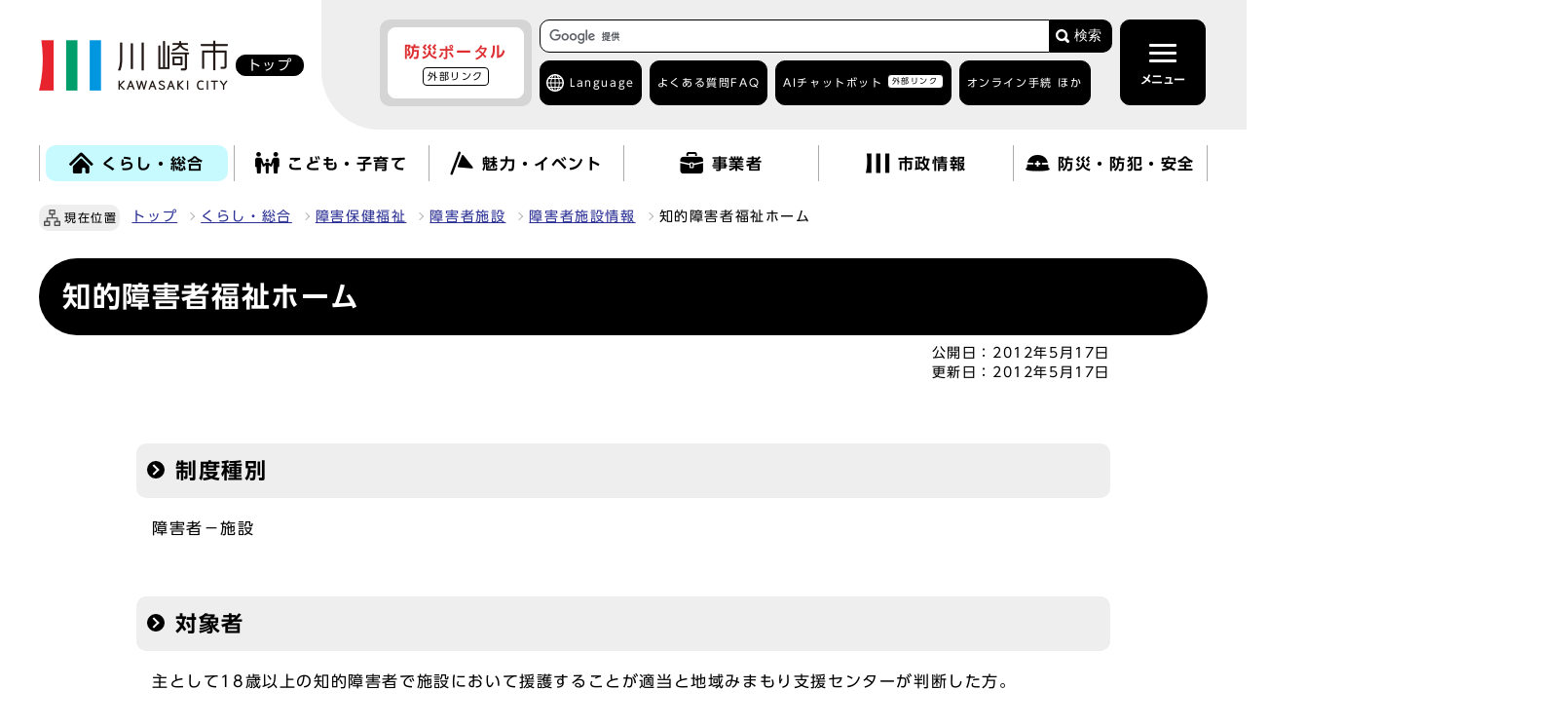

--- FILE ---
content_type: text/html
request_url: https://www.city.kawasaki.jp/350/page/0000024503.html
body_size: 12762
content:
                     <!DOCTYPE html><html lang="ja"><head><meta charset="UTF-8"><meta name="viewport" content="width=device-width, initial-scale=1.0"><meta http-equiv="X-UA-Compatible" content="IE=edge"><meta property="og:title" content="知的障害者福祉ホーム"><meta property="og:type" content="website">  <meta property="og:image" content="https://www.city.kawasaki.jp/css/img/ogp_img.png">   <meta property="og:url" content="https://www.city.kawasaki.jp/350/page/0000024503.html"><meta property="og:site_name" content="川崎市"><title>川崎市 : 知的障害者福祉ホーム</title> 
    <link rel="stylesheet" type="text/css" href="/css/common.css?20241002" media="screen,print">
    <link rel="stylesheet" type="text/css" href="/css/other.css?20240828" media="screen,print">
  

<link rel="stylesheet" type="text/css" href="/css/drawer.css" media="screen,print">
<link id="changecss" rel="stylesheet" type="text/css" href="/css/color01.css" media="screen,print">
  <link rel="stylesheet" type="text/css" href="/css/molecule_view.css" media="screen,print">
<link rel="stylesheet" type="text/css" href="/css/yomiage.css" media="screen">     <link rel="stylesheet" type="text/css" href="/css/print.css" media="print">
<link rel="icon" href="/css/img/favicon.ico">
<link rel="apple-touch-icon" sizes="180x180" href="/css/img/apple-touch-icon.png">
<script src="//typesquare.com/3/tsst/script/ja/typesquare.js?65b83b155ec846289b9b4105ac1e02d5"></script>
<script src="//cdn1.readspeaker.com/script/6272/webReader/webReader.js?pids=wr&amp;forceAdapter=ioshtml5&amp;disable=translation,lookup"></script> <script src="/js/jquery-3.6.0.min.js"></script>
<script src="/js/onload-ud.js"></script>
<script src="/js/emergency_disp.js?20240930"></script>
<script src="/js/g_custom_search.js"></script>

<script>
  window.rsConf = { general: { usePost: true } };
</script>

<script src="https://tsutaeru.cloud/assets/snippet/js/tsutaeru_mo.js"></script> 
<script> 
  __tsutaeruMO.init({
    access_token: '839bad3c-4738-4c14-94f1-5b1956a97f35',
    toolbar: {
      message: true,
      fixed:false 
    }
  });
</script>


<script>
  function main_trans(aLng){
    var transUrl = "https://www-city-kawasaki-jp.j-server.com/LUCKAWASAK/ns/w1/"; // 翻訳用URL(共通)

    var rUrl = location.href;
    if(rUrl == ""){
        rUrl = 'https://www.city.kawasaki.jp/';
    }

    var nUrl = transUrl + 'ja' + aLng + '/' + rUrl;

    location.href = nUrl;
    return false;
}
</script>


<!-- Google Tag Manager -->
<script>(function(w,d,s,l,i){w[l]=w[l]||[];w[l].push({'gtm.start':
new Date().getTime(),event:'gtm.js'});var f=d.getElementsByTagName(s)[0],
j=d.createElement(s),dl=l!='dataLayer'?'&l='+l:'';j.async=true;j.src=
'https://www.googletagmanager.com/gtm.js?id='+i+dl;f.parentNode.insertBefore(j,f);
})(window,document,'script','dataLayer','GTM-WRVZ7BQ');</script>
<!-- End Google Tag Manager -->
</head><body id="body" class="inbody inkiji drawer drawer--top"><!-- Google Tag Manager (noscript) -->
<noscript><iframe src="https://www.googletagmanager.com/ns.html?id=GTM-WRVZ7BQ"
height="0" width="0" style="display:none;visibility:hidden" title="Google Tag Manager"></iframe></noscript>
<!-- End Google Tag Manager (noscript) -->
<img id="pagetop" class="anchor" src="/images/clearspacer.gif" alt="ページの先頭です" width="1" height="1"><div class="all"><div class="design"><!-- ▼▼▼▼▼ヘッダー▼▼▼▼▼ --><header class="main_header"><p class="skip"><a href="#HONBUN">共通メニューなどをスキップして本文へ</a></p><div class="head"><div class="head_in"><div class="h1_wrap"><p class="h1"><a href="/index.html"><img class="h1_img_logo" src="/css/img/head_logo.png" alt="川崎市 KAWASAKI CITY"><span class="home">トップ</span></a></p></div><div class="h_main"><div class="h_main_in"><!-- ▼▼緊急情報ボタン▼▼ --><div id="emergency_disp_area"> <!-- EMERGENCY-DISP-AREA --> </div><!-- ▲▲緊急情報▲▲ --><div class="head_search_box"><!-- ▼▼検索ボックス▼▼ --><div class="src_box head_search"><form action="https://www.city.kawasaki.jp/search/index.html" id="cse-search-box" name="cse-search-box"><input type="hidden" name="cx" value="008122908043988254239:c9u3mt5xz28"><input type="hidden" name="ie" value="UTF-8"><input type="text" name="q" class="q" title="検索キーワード"><button class="input_line" id="search_button" type="submit">検索</button></form><script src="https://www.google.com/cse/brand?form=cse-search-box&amp;lang=ja"></script></div><!-- ▲▲検索ボックス▲▲ --><div class="h_top"><div class="language ac_box02_wrap"><div class="ac_box02 lang_drop"><a href="javascript:void(0);" lang="en">Language</a></div><div class="ac_box02_in lang_detail"><p class="ac_box02 close"><a href="javascript:void(0);">閉じる</a></p><p class="lang_mt" lang="en">Machine Translation</p><ul><li><a href="javascript:void(0);" lang="en" onclick="main_trans('en'); return false;" onkeypress="main_trans('en'); return false;">English</a></li><li><a href="javascript:void(0);" lang="zh" onclick="main_trans('zh'); return false;" onkeypress="main_trans('zh'); return false;">中文簡体</a></li><li><a href="javascript:void(0);" lang="zh-tw" onclick="main_trans('zhb'); return false;" onkeypress="main_trans('zhb'); return false;">中文繁體</a></li><li><a href="javascript:void(0);" lang="ko" onclick="main_trans('ko'); return false;" onkeypress="main_trans('ko'); return false;">한글</a></li><li><a href="javascript:void(0);" lang="pt" onclick="main_trans('pt'); return false;" onkeypress="main_trans('pt'); return false;">Português</a></li><li><a href="javascript:void(0);" lang="es" onclick="main_trans('es'); return false;" onkeypress="main_trans('es'); return false;">Español</a></li><li><a href="javascript:void(0);" lang="tl" onclick="main_trans('ph'); return false;" onkeypress="main_trans('ph'); return false;">Filipino</a></li><li><a href="javascript:void(0);" lang="vi" onclick="main_trans('vi'); return false;" onkeypress="main_trans('vi'); return false;">Tiếng Việt</a></li>
                     <li id="yas1_on"><a href="javascript:void(0);" onclick="$('#yas1_on').hide();$('#yas1_off').show();$('#yas2_on').hide();$('#yas2_off').show();$('#fur_on').hide();$('.tsutaeru-toolbar-message').show();$(this).parents('.ac_box02_wrap').toggleClass('active');__tsutaeruMO.start();" onkeypress="$('#yas1_on').hide();$('#yas1_off').show();$('#yas2_on').hide();$('#yas2_off').show();$('#fur_on').hide();$('.tsutaeru-toolbar-message').show();$(this).parents('.ac_box02_wrap').toggleClass('active');__tsutaeruMO.start();">やさしい<span>日本語</span></a></li><li id="yas1_off"><a href="javascript:void(0);" onclick="$('#yas1_on').show();$('#yas1_off').hide();$('#yas2_on').show();$('#yas2_off').hide();$('#fur_on').show();__tsutaeruMO.reset();" onkeypress="$('#yas1_on').show();$('#yas1_off').hide();$('#yas2_on').show();$('#yas2_off').hide();$('#fur_on').show();__tsutaeruMO.reset();">元に戻す</a></li></ul><p class="lang_site"><a href="/kurashi/category/264-1-0-0-0-0-0-0-0-0.html" lang="en">がいこくじんのかたへ</a></p><p class="ac_box02 close"><a href="javascript:void(0);">閉じる</a></p></div></div><ul><li><a href="/templates/faq/index.html">よくある質問<span>FAQ</span></a></li><li><a href="https://kawasaki.chatbot-gate.com/chatbot.html">AIチャットボット<span><span class="window">外部リンク</span></span></a></li><li class="ac_box02_wrap online"><div class="ac_box02"><a href="javascript:void(0);">オンライン手続 ほか</a></div><div class="ac_box02_in"><p class="ac_box02 close"><a href="javascript:void(0);">閉じる</a></p><ul>
  <li><a href="/kurashi/category/16-24-1-0-0-0-0-0-0-0.html">オンライン手続<span>かわさき</span></a></li>
  <li><a href="/250/page/0000134383.html">ネットdeスマート</a></li>
  <li><a href="https://www.fureai-net.city.kawasaki.jp/index.html">ふれあいネット<span>公共施設利用予約</span><span class="window">外部リンク</span></a></li>
  <li><a href="https://www.sodai.city.kawasaki.jp/eco/view/kawasaki/top.html">粗大ごみ受付<span class="window">外部リンク</span></a></li>
</ul>                     <p class="ac_box02 close"><a href="javascript:void(0);">閉じる</a></p></div></li></ul></div></div><!-- ▼格納メニュー▼ --><p id="menu_button"><button class="menu open active" type="button"><span class="icon_ham"></span><b class="menu_text">メニュー</b></button></p><div id="drawer" class="drawer-nav"><div class="drawer-menu"><div class="side_sitenavi"><p id="menu_button2"><button class="menu close" type="button"><span class="icon_ham"></span><b class="menu_text">閉じる</b></button></p><div class="search_box_line"><!-- ▼▼検索ボックス▼▼ --><div class="src_box"><form action="https://www.city.kawasaki.jp/search/index.html" id="cse-search-box-sp" name="cse-search-box-sp"><input type="hidden" name="cx" value="008122908043988254239:c9u3mt5xz28"><input type="hidden" name="ie" value="UTF-8"><input type="text" name="q" class="q" title="検索キーワード"><button class="input_line" id="search_button_sp" name="search_button" type="submit">検索</button></form><script src="https://www.google.com/cse/brand?form=cse-search-box-sp&amp;lang=ja"></script></div><!-- ▲▲検索ボックス▲▲ --><div class="h_top"><ul><li><a href="/templates/faq/index.html">よくある質問<span>FAQ</span></a></li><li><a href="https://kawasaki.chatbot-gate.com/chatbot.html">AIチャットボット<span><span class="window">外部リンク</span></span></a></li><li class="ac_box02_wrap online"><div class="ac_box02"><a href="javascript:void(0);">オンライン手続 ほか</a></div><div class="ac_box02_in"><p class="ac_box02 close"><a href="javascript:void(0);">閉じる</a></p><ul>
  <li><a href="/kurashi/category/16-24-1-0-0-0-0-0-0-0.html">オンライン手続<span>かわさき</span></a></li>
  <li><a href="/250/page/0000134383.html">ネットdeスマート</a></li>
  <li><a href="https://www.fureai-net.city.kawasaki.jp/index.html">ふれあいネット<span>公共施設利用予約</span><span class="window">外部リンク</span></a></li>
  <li><a href="https://www.sodai.city.kawasaki.jp/eco/view/kawasaki/top.html">粗大ごみ受付<span class="window">外部リンク</span></a></li>
</ul>                           <p class="ac_box02 close"><a href="javascript:void(0);">閉じる</a></p></div></li></ul></div></div><div class="side_shien"><noscript><p class="noscript"><strong>文字サイズ変更機能を利用するにはJavaScript（アクティブスクリプト）を有効にしてください。JavaScript（アクティブスクリプト）を無効のまま文字サイズを変更する場合には，ご利用のブラウザの開くメニューから文字サイズを変更してください。文字サイズ変更以外にも，操作性向上の目的でJavaScript（アクティブスクリプト）を用いた機能を提供しています。可能であればJavaScript（アクティブスクリプト）を有効にしてください。</strong></p></noscript><ul class="sidr_navi_sub2"><li><div class="font_size"><p class="font_tit">文字の大きさ</p><ul class="font_list"><li><a href="javascript:textSizeUp();">拡大</a></li><li><a href="javascript:textSizeReset();">標準</a></li></ul></div></li><li><div class="bg_color"><p class="bg_tit">色の変更</p><ul class="bg_list"><li><a href="javascript:changeCSS('color02.css');">反転</a></li><li><a href="javascript:changeCSS('color01.css');">標準</a></li></ul></div></li></ul>
<ul class="sidr_navi_sub2">
  <li class="easy_btn fur" id="fur_on">
    <a href="javascript:void(0);" onclick="$('.drawer').drawer('close');
                              $('#menu_button .open').addClass('active');
                              $('#menu_button2 .close').removeClass('active');
                              $('#fur_on').hide();
                              $('#yas1_on').hide();
                              $('#yas1_off').show();
                              $('#yas2_on').hide();
                              $('#yas2_off').show();
                              __tsutaeruMO.start({mode:'ruby'});"
                              onkeypress="$('.drawer').drawer('close');
                              $('#menu_button .open').addClass('active');
                              $('#menu_button2 .close').removeClass('active');
                              $('#fur_on').hide();
                              $('#yas1_on').hide();
                              $('#yas1_off').show();
                              $('#yas2_on').hide();
                              $('#yas2_off').show();
                              __tsutaeruMO.start({mode:'ruby'});">ふりがな</a>
  </li>
  <li class="easy_btn yas" id="yas2_on">
    <a href="javascript:void(0);" onclick="$('.drawer').drawer('close');
                                        $('#menu_button .open').addClass('active');
                                        $('#menu_button2 .close').removeClass('active');
                                        $('#yas1_on').hide();
                                        $('#yas1_off').show();
                                        $('#yas2_on').hide();
                                        $('#yas2_off').show();
                                        $('#fur_on').hide();
                                        $('.tsutaeru-toolbar-message').show();
                                        __tsutaeruMO.start();"
                                        onkeypress="$('.drawer').drawer('close');
                                        $('#menu_button .open').addClass('active');
                                        $('#menu_button2 .close').removeClass('active');
                                        $('#yas1_on').hide();
                                        $('#yas1_off').show();
                                        $('#yas2_on').hide();
                                        $('#yas2_off').show();
                                        $('#fur_on').hide();
                                        $('.tsutaeru-toolbar-message').show();
                                        __tsutaeruMO.start();">やさしい日本語</a>
  </li>
  <li class="easy_btn yas" id="yas2_off">
    <a href="javascript:void(0);" onclick="$('.drawer').drawer('close');
                                        $('#menu_button .open').addClass('active');
                                        $('#menu_button2 .close').removeClass('active');
                                        $('#yas1_on').show();
                                        $('#yas1_off').hide();
                                        $('#yas2_on').show();
                                        $('#yas2_off').hide();
                                        $('#fur_on').show();
                                        __tsutaeruMO.reset();"
                                        onkeypress="$('.drawer').drawer('close');
                                        $('#menu_button .open').addClass('active');
                                        $('#menu_button2 .close').removeClass('active');
                                        $('#yas1_on').show();
                                        $('#yas1_off').hide();
                                        $('#yas2_on').show();
                                        $('#yas2_off').hide();
                                        $('#fur_on').show();
                                        __tsutaeruMO.reset();">元に戻す</a>
  </li>
  <li class="easy_btn yom">
    <a href="//app-eas.readspeaker.com/cgi-bin/rsent?customerid=6272&amp;lang=ja_jp&amp;readid=main_outline&amp;url=" onclick="$('.drawer').drawer('close');
                             $('#menu_button .open').addClass('active');
                             $('#menu_button2 .close').removeClass('active');
                             readpage(this.href, 'xp1');
                             return false;"
                             onkeypress="$('.drawer').drawer('close');
                             $('#menu_button .open').addClass('active');
                             $('#menu_button2 .close').removeClass('active');
                             readpage(this.href, 'xp1');
                             return false;" rel="nofollow" accesskey="L">読み上げ</a>
  </li>
</ul>                 </div><!-- ▼▼グローバルメニュー▼▼ --> <ul class="sidr_navi"><li><a href="/"><b>トップ</b></a></li><li class="ac_box_nav"><div class="ac_box_nav_sub"><a href="javascript:void(0);"><img src="/css/img/nav_img01.png" alt=""><b>くらし・総合</b></a></div><div class="ac_box_nav_in"><p class="ac_box_nav_sub_close"><a href="javascript:void(0);">閉じる</a></p><h2><a href="/kurashi/">くらし・総合を見る</a></h2><ul><li><a href="https://www.city.kawasaki.jp/kurashi/category/16-0-0-0-0-0-0-0-0-0.html">くらしの手続き</a></li><li><a href="https://www.city.kawasaki.jp/kurashi/category/255-0-0-0-0-0-0-0-0-0.html">税金</a></li><li><a href="https://www.city.kawasaki.jp/kurashi/category/256-0-0-0-0-0-0-0-0-0.html">相談窓口</a></li><li><a href="https://www.city.kawasaki.jp/kurashi/category/257-0-0-0-0-0-0-0-0-0.html">年金・保険</a></li><li><a href="https://www.city.kawasaki.jp/kurashi/category/258-0-0-0-0-0-0-0-0-0.html">予防接種・感染症</a></li><li><a href="https://www.city.kawasaki.jp/kurashi/category/22-0-0-0-0-0-0-0-0-0.html">医療・健康・衛生・動物</a></li><li><a href="https://www.city.kawasaki.jp/kurashi/category/23-0-0-0-0-0-0-0-0-0.html">高齢者福祉・介護</a></li><li><a href="https://www.city.kawasaki.jp/kurashi/category/259-0-0-0-0-0-0-0-0-0.html">地域福祉・生活保護</a></li><li><a href="https://www.city.kawasaki.jp/kurashi/category/260-0-0-0-0-0-0-0-0-0.html">障害保健福祉</a></li><li><a href="https://www.city.kawasaki.jp/kurashi/category/261-0-0-0-0-0-0-0-0-0.html">家庭ごみの出し方</a></li><li><a href="https://www.city.kawasaki.jp/kurashi/category/262-0-0-0-0-0-0-0-0-0.html">廃棄物・リサイクル・美化</a></li><li><a href="https://www.city.kawasaki.jp/kurashi/category/24-0-0-0-0-0-0-0-0-0.html">上下水道・住まい</a></li><li><a href="https://www.city.kawasaki.jp/kurashi/category/26-0-0-0-0-0-0-0-0-0.html">まちづくり</a></li><li><a href="https://www.city.kawasaki.jp/kurashi/category/28-0-0-0-0-0-0-0-0-0.html">交通・自転車・道路</a></li><li><a href="https://www.city.kawasaki.jp/kurashi/category/29-0-0-0-0-0-0-0-0-0.html">環境・河川・港湾</a></li><li><a href="https://www.city.kawasaki.jp/kurashi/category/32-0-0-0-0-0-0-0-0-0.html">地域活動・市民活動</a></li><li><a href="https://www.city.kawasaki.jp/kurashi/category/264-0-0-0-0-0-0-0-0-0.html" lang="en">Global site</a></li><li><a href="https://kawasaki.geocloud.jp/webgis/?p=1">ガイドマップかわさき</a></li></ul><p class="ac_box_nav_sub_close"><a href="javascript:void(0);">閉じる</a></p></div></li><li class="ac_box_nav"><div class="ac_box_nav_sub"><a href="javascript:void(0);"><img src="/css/img/nav_img02.png" alt=""><b>こども・子育て</b></a></div><div class="ac_box_nav_in"><p class="ac_box_nav_sub_close"><a href="javascript:void(0);">閉じる</a></p><h2><a href="/kodomo/">こども・子育てを見る</a></h2><ul><li><a href="https://www.city.kawasaki.jp/kodomo/category/265-0-0-0-0-0-0-0-0-0.html">赤ちゃんが生まれるまで</a></li><li><a href="https://www.city.kawasaki.jp/kodomo/category/266-0-0-0-0-0-0-0-0-0.html">赤ちゃんが生まれてから</a></li><li><a href="https://www.city.kawasaki.jp/kodomo/category/267-0-0-0-0-0-0-0-0-0.html">保育所、幼稚園</a></li><li><a href="https://www.city.kawasaki.jp/kodomo/category/268-0-0-0-0-0-0-0-0-0.html">小・中学生になったら</a></li><li><a href="https://www.city.kawasaki.jp/kodomo/category/269-0-0-0-0-0-0-0-0-0.html">高校・大学・青少年</a></li><li><a href="https://www.city.kawasaki.jp/kodomo/category/270-0-0-0-0-0-0-0-0-0.html">こどもの相談・手当・助成</a></li><li><a href="https://www.city.kawasaki.jp/kodomo/category/271-0-0-0-0-0-0-0-0-0.html">子育てガイドブック・アプリ</a></li><li><a href="https://www.city.kawasaki.jp/kodomo/category/272-0-0-0-0-0-0-0-0-0.html">こどもの施設案内</a></li><li><a href="https://www.city.kawasaki.jp/kodomo/category/273-0-0-0-0-0-0-0-0-0.html">各区の子育て情報</a></li><li><a href="https://www.city.kawasaki.jp/kodomo/category/274-0-0-0-0-0-0-0-0-0.html">市の取り組み・事業者向け情報</a></li><li><a href="https://www.city.kawasaki.jp/kawasakiu18/category/350-0-0-0-0-0-0-0-0-0.html">子ども・若者の“声”募集箱～君のつぶやきをきかせて～</a></li><li><a href="https://www.city.kawasaki.jp/880/">教育委員会</a></li></ul><p class="ac_box_nav_sub_close"><a href="javascript:void(0);">閉じる</a></p></div></li><li class="ac_box_nav"><div class="ac_box_nav_sub"><a href="javascript:void(0);"><img src="/css/img/nav_img03.png" alt=""><b>魅力・イベント</b></a></div><div class="ac_box_nav_in"><p class="ac_box_nav_sub_close"><a href="javascript:void(0);">閉じる</a></p><h2><a href="/miryoku/">魅力・イベントを見る</a></h2><ul><li><a href="https://www.city.kawasaki.jp/miryoku/category/73-0-0-0-0-0-0-0-0-0.html">川崎の魅力</a></li><li><a href="https://www.city.kawasaki.jp/main/event2/curr.html">イベントカレンダー</a></li><li><a href="https://www.city.kawasaki.jp/miryoku/category/276-0-0-0-0-0-0-0-0-0.html">観光情報</a></li><li><a href="https://www.city.kawasaki.jp/miryoku/category/66-0-0-0-0-0-0-0-0-0.html">メディア情報</a></li><li><a href="https://www.city.kawasaki.jp/shisei/category/50-29-3-0-0-0-0-0-0-0.html" lang="ja">市制100周年記念事業</a></li><li><a href="https://www.city.kawasaki.jp/170/page/0000142974.html" lang="ja">かわさきスペシャルサポーター</a></li><li><a href="https://www.city.kawasaki.jp/170/page/0000165871.html" lang="ja">かわさき魅力ギャラリー</a></li></ul><p class="ac_box_nav_sub_close"><a href="javascript:void(0);">閉じる</a></p></div></li><li class="ac_box_nav"><div class="ac_box_nav_sub"><a href="javascript:void(0);"><img src="/css/img/nav_img04.png" alt=""><b>事業者</b></a></div><div class="ac_box_nav_in"><p class="ac_box_nav_sub_close"><a href="javascript:void(0);">閉じる</a></p><h2><a href="/jigyou/">事業者を見る</a></h2><ul><li><a href="https://www.city.kawasaki.jp/jigyou/category/74-0-0-0-0-0-0-0-0-0.html">入札・契約</a></li><li><a href="https://www.city.kawasaki.jp/jigyou/category/75-0-0-0-0-0-0-0-0-0.html">官民連携</a></li><li><a href="https://www.city.kawasaki.jp/jigyou/category/76-0-0-0-0-0-0-0-0-0.html">届出・手続き・各種情報</a></li><li><a href="https://www.city.kawasaki.jp/jigyou/category/77-0-0-0-0-0-0-0-0-0.html">中小企業支援</a></li><li><a href="https://www.city.kawasaki.jp/jigyou/category/282-0-0-0-0-0-0-0-0-0.html">起業・創業・ベンチャー支援</a></li><li><a href="https://www.city.kawasaki.jp/jigyou/category/283-0-0-0-0-0-0-0-0-0.html">成長分野への取組支援</a></li><li><a href="https://www.city.kawasaki.jp/jigyou/category/79-0-0-0-0-0-0-0-0-0.html">産業振興関連の条例・計画等</a></li><li><a href="https://www.city.kawasaki.jp/jigyou/category/284-0-0-0-0-0-0-0-0-0.html">企業誘致・立地促進</a></li></ul><p class="ac_box_nav_sub_close"><a href="javascript:void(0);">閉じる</a></p></div></li><li class="ac_box_nav"><div class="ac_box_nav_sub"><a href="javascript:void(0);"><img src="/css/img/nav_img05.png" alt=""><b>市政情報</b></a></div><div class="ac_box_nav_in"><p class="ac_box_nav_sub_close"><a href="javascript:void(0);">閉じる</a></p><h2><a href="/shisei/">市政情報を見る</a></h2><ul><li><a href="https://www.city.kawasaki.jp/shisei/category/35-0-0-0-0-0-0-0-0-0.html">市の概要</a></li><li><a href="https://www.city.kawasaki.jp/shisei/category/37-0-0-0-0-0-0-0-0-0.html">市長の部屋</a></li><li><a href="https://www.city.kawasaki.jp/shisei/category/38-0-0-0-0-0-0-0-0-0.html">条例・要綱・公報</a></li><li><a href="https://www.city.kawasaki.jp/shisei/category/40-0-0-0-0-0-0-0-0-0.html">市議会</a></li><li><a href="https://www.city.kawasaki.jp/shisei/category/61-0-0-0-0-0-0-0-0-0.html">職員採用・人事</a></li><li><a href="https://www.city.kawasaki.jp/shisei/category/42-0-0-0-0-0-0-0-0-0.html">審議会・その他会議</a></li><li><a href="https://www.city.kawasaki.jp/shisei/category/47-0-0-0-0-0-0-0-0-0.html">市の財政・市債・行財政改革</a></li><li><a href="https://www.city.kawasaki.jp/shisei/category/50-0-0-0-0-0-0-0-0-0.html">広報</a></li><li><a href="https://www.city.kawasaki.jp/shisei/category/286-0-0-0-0-0-0-0-0-0.html">広聴・パブリックコメント</a></li><li><a href="https://www.city.kawasaki.jp/shisei/category/51-0-0-0-0-0-0-0-0-0.html">情報公開・各種統計</a></li><li><a href="https://www.city.kawasaki.jp/shisei/category/54-0-0-0-0-0-0-0-0-0.html">計画・事業</a></li><li><a href="https://www.city.kawasaki.jp/shisei/category/287-0-0-0-0-0-0-0-0-0.html">情報化施策・市民自治</a></li><li><a href="https://www.city.kawasaki.jp/shisei/category/222-0-0-0-0-0-0-0-0-0.html">広域行政・地方分権・特別市推進</a></li><li><a href="https://www.city.kawasaki.jp/shisei/category/57-0-0-0-0-0-0-0-0-0.html">国際戦略</a></li><li><a href="https://www.city.kawasaki.jp/shisei/category/58-0-0-0-0-0-0-0-0-0.html">選挙・住民投票</a></li><li><a href="https://www.city.kawasaki.jp/shisei/category/59-0-0-0-0-0-0-0-0-0.html">市民オンブズマン・人権オンブズパーソン・行政不服審査</a></li><li><a href="https://www.city.kawasaki.jp/shisei/category/60-0-0-0-0-0-0-0-0-0.html">人権・平和・交流</a></li><li><a href="https://www.city.kawasaki.jp/shisei/category/62-0-0-0-0-0-0-0-0-0.html">市政資料</a></li><li><a href="https://www.city.kawasaki.jp/shisei/category/82-0-0-0-0-0-0-0-0-0.html">区役所サービス</a></li><li><a href="https://www.city.kawasaki.jp/shisei/category/288-0-0-0-0-0-0-0-0-0.html">主な市の施設</a></li></ul><p class="ac_box_nav_sub_close"><a href="javascript:void(0);">閉じる</a></p></div></li><li class="ac_box_nav"><div class="ac_box_nav_sub"><a href="javascript:void(0);"><img src="/css/img/nav_img06.png" alt=""><b>防災・防犯・安全</b></a></div><div class="ac_box_nav_in"><p class="ac_box_nav_sub_close"><a href="javascript:void(0);">閉じる</a></p><h2><a href="/bousai/">防災・防犯・安全を見る</a></h2><ul>            <li><a href="https://www.city.kawasaki.jp/bousai/category/289-0-0-0-0-0-0-0-0-0.html">緊急・災害情報</a></li>            <li><a href="https://www.city.kawasaki.jp/bousai/category/290-0-0-0-0-0-0-0-0-0.html">救急医療</a></li>            <li><a href="https://www.city.kawasaki.jp/bousai/category/291-0-0-0-0-0-0-0-0-0.html">消防</a></li>            <li><a href="https://www.city.kawasaki.jp/bousai/category/292-0-0-0-0-0-0-0-0-0.html">防災</a></li>            <li><a href="https://www.city.kawasaki.jp/bousai/category/293-0-0-0-0-0-0-0-0-0.html">防犯</a></li>            <li><a href="https://www.city.kawasaki.jp/bousai/category/294-0-0-0-0-0-0-0-0-0.html">交通安全</a></li></ul><p class="ac_box_nav_sub_close"><a href="javascript:void(0);">閉じる</a></p></div></li></ul><div class="sidr_sub"><div class="sidr_ku"><b>区役所</b><div><ul class="sidr_navi_sub"><li><a href="/kawasaki/">川崎区</a></li><li><a href="/saiwai/">幸区</a></li><li><a href="/nakahara/">中原区</a></li><li><a href="/takatsu/">高津区</a></li><li><a href="/miyamae/">宮前区</a></li><li><a href="/tama/">多摩区</a></li><li><a href="/asao/">麻生区</a></li></ul></div></div><div class="sidr_sitemap"><div><p><a href="/main/sitemap.html">サイトマップ</a></p></div></div></div><div class="thankyou"><div class="thankyou_ttl"><p><b>サンキューコールかわさき</b></p>
<p>市政に関するお問い合わせ、ご意見、ご相談</p>
<p>（午前8時から午後9時　年中無休）</p>     </div><ul>
  <li><a href="tel:044-200-3939">電話番号<span>044-200-3939</span></a></li>
  <li><a href="/kurashi/category/256-1-0-0-0-0-0-0-0-0.html">サンキューコールかわさきの<span>ページを見る</span></a></li>
</ul>   </div><p class="d-close lastitem"><a href="javascript:void(0);" class="close"><span>閉じる</span></a></p>
                 <!-- ▲▲グローバルメニュー▲▲ --></div></div></div><!-- ▲格納メニュー▲ --></div></div></div><!-- ▼▼検索ボックス▼▼ --><div class="src_box src_box-sp2"><form action="https://www.city.kawasaki.jp/search/index.html" id="cse-search-box-sp2" name="cse-search-box-sp2"><input type="hidden" name="cx" value="008122908043988254239:c9u3mt5xz28"><input type="hidden" name="ie" value="UTF-8"><input type="text" name="q" class="q" title="検索キーワード"><button class="input_line" id="search_button-sp2" type="submit">検索</button></form><script src="https://www.google.com/cse/brand?form=cse-search-box-sp2&amp;lang=ja"></script></div><!-- ▲▲検索ボックス▲▲ --></div><div class="xp1_parent"><div id="xp1" class="rs_preserve rs_skip rs_splitbutton rs_addtools rs_exp"></div> </div><!-- ▼▼グローバルメニュー▼▼ --> <nav class="g_navi top_g_navi_pc"><ul class="g_navi_in"><li class="active"><a href="/kurashi/"><img src="/css/img/nav_img01.png" alt=""><b>くらし・総合</b></a><div class="g_navi_in_sub"><div><ul><li><a href="https://www.city.kawasaki.jp/kurashi/category/16-0-0-0-0-0-0-0-0-0.html">くらしの手続き</a></li><li><a href="https://www.city.kawasaki.jp/kurashi/category/255-0-0-0-0-0-0-0-0-0.html">税金</a></li><li><a href="https://www.city.kawasaki.jp/kurashi/category/256-0-0-0-0-0-0-0-0-0.html">相談窓口</a></li><li><a href="https://www.city.kawasaki.jp/kurashi/category/257-0-0-0-0-0-0-0-0-0.html">年金・保険</a></li><li><a href="https://www.city.kawasaki.jp/kurashi/category/258-0-0-0-0-0-0-0-0-0.html">予防接種・感染症</a></li><li><a href="https://www.city.kawasaki.jp/kurashi/category/22-0-0-0-0-0-0-0-0-0.html">医療・健康・衛生・動物</a></li><li><a href="https://www.city.kawasaki.jp/kurashi/category/23-0-0-0-0-0-0-0-0-0.html">高齢者福祉・介護</a></li><li><a href="https://www.city.kawasaki.jp/kurashi/category/259-0-0-0-0-0-0-0-0-0.html">地域福祉・生活保護</a></li><li><a href="https://www.city.kawasaki.jp/kurashi/category/260-0-0-0-0-0-0-0-0-0.html">障害保健福祉</a></li><li><a href="https://www.city.kawasaki.jp/kurashi/category/261-0-0-0-0-0-0-0-0-0.html">家庭ごみの出し方</a></li><li><a href="https://www.city.kawasaki.jp/kurashi/category/262-0-0-0-0-0-0-0-0-0.html">廃棄物・リサイクル・美化</a></li><li><a href="https://www.city.kawasaki.jp/kurashi/category/24-0-0-0-0-0-0-0-0-0.html">上下水道・住まい</a></li><li><a href="https://www.city.kawasaki.jp/kurashi/category/26-0-0-0-0-0-0-0-0-0.html">まちづくり</a></li><li><a href="https://www.city.kawasaki.jp/kurashi/category/28-0-0-0-0-0-0-0-0-0.html">交通・自転車・道路</a></li><li><a href="https://www.city.kawasaki.jp/kurashi/category/29-0-0-0-0-0-0-0-0-0.html">環境・河川・港湾</a></li><li><a href="https://www.city.kawasaki.jp/kurashi/category/32-0-0-0-0-0-0-0-0-0.html">地域活動・市民活動</a></li><li><a href="https://www.city.kawasaki.jp/kurashi/category/264-0-0-0-0-0-0-0-0-0.html" lang="en">Global site</a></li><li><a href="https://kawasaki.geocloud.jp/webgis/?p=1">ガイドマップかわさき</a></li></ul></div></div></li><li><a href="/kodomo/"><img src="/css/img/nav_img02.png" alt=""><b>こども・子育て</b></a><div class="g_navi_in_sub"><div><ul>                <li><a href="https://www.city.kawasaki.jp/kodomo/category/265-0-0-0-0-0-0-0-0-0.html">赤ちゃんが生まれるまで</a></li>                <li><a href="https://www.city.kawasaki.jp/kodomo/category/266-0-0-0-0-0-0-0-0-0.html">赤ちゃんが生まれてから</a></li>                <li><a href="https://www.city.kawasaki.jp/kodomo/category/267-0-0-0-0-0-0-0-0-0.html">保育所、幼稚園</a></li>                <li><a href="https://www.city.kawasaki.jp/kodomo/category/268-0-0-0-0-0-0-0-0-0.html">小・中学生になったら</a></li>                <li><a href="https://www.city.kawasaki.jp/kodomo/category/269-0-0-0-0-0-0-0-0-0.html">高校・大学・青少年</a></li>                <li><a href="https://www.city.kawasaki.jp/kodomo/category/270-0-0-0-0-0-0-0-0-0.html">こどもの相談・手当・助成</a></li>                <li><a href="https://www.city.kawasaki.jp/kodomo/category/271-0-0-0-0-0-0-0-0-0.html">子育てガイドブック・アプリ</a></li>                <li><a href="https://www.city.kawasaki.jp/kodomo/category/272-0-0-0-0-0-0-0-0-0.html">こどもの施設案内</a></li>                <li><a href="https://www.city.kawasaki.jp/kodomo/category/273-0-0-0-0-0-0-0-0-0.html">各区の子育て情報</a></li>                <li><a href="https://www.city.kawasaki.jp/kodomo/category/274-0-0-0-0-0-0-0-0-0.html">市の取り組み・事業者向け情報</a></li>                <li><a href="https://www.city.kawasaki.jp/kawasakiu18/category/350-0-0-0-0-0-0-0-0-0.html">子ども・若者の“声”募集箱～君のつぶやきをきかせて～</a></li>                <li><a href="https://www.city.kawasaki.jp/880/">教育委員会</a></li></ul></div></div></li><li><a href="/miryoku/"><img src="/css/img/nav_img03.png" alt=""><b>魅力・イベント</b></a><div class="g_navi_in_sub"><div><ul><li><a href="https://www.city.kawasaki.jp/miryoku/category/73-0-0-0-0-0-0-0-0-0.html">川崎の魅力</a></li><li><a href="https://www.city.kawasaki.jp/main/event2/curr.html">イベントカレンダー</a></li><li><a href="https://www.city.kawasaki.jp/miryoku/category/276-0-0-0-0-0-0-0-0-0.html">観光情報</a></li><li><a href="https://www.city.kawasaki.jp/miryoku/category/66-0-0-0-0-0-0-0-0-0.html">メディア情報</a></li><li><a href="https://www.city.kawasaki.jp/shisei/category/50-29-3-0-0-0-0-0-0-0.html" lang="ja">市制100周年記念事業</a></li><li><a href="https://www.city.kawasaki.jp/170/page/0000142974.html" lang="ja">かわさきスペシャルサポーター</a></li><li><a href="https://www.city.kawasaki.jp/170/page/0000165871.html" lang="ja">かわさき魅力ギャラリー</a></li></ul></div></div></li><li><a href="/jigyou/"><img src="/css/img/nav_img04.png" alt=""><b>事業者</b></a><div class="g_navi_in_sub"><div><ul><li><a href="https://www.city.kawasaki.jp/jigyou/category/74-0-0-0-0-0-0-0-0-0.html">入札・契約</a></li><li><a href="https://www.city.kawasaki.jp/jigyou/category/75-0-0-0-0-0-0-0-0-0.html">官民連携</a></li><li><a href="https://www.city.kawasaki.jp/jigyou/category/76-0-0-0-0-0-0-0-0-0.html">届出・手続き・各種情報</a></li><li><a href="https://www.city.kawasaki.jp/jigyou/category/77-0-0-0-0-0-0-0-0-0.html">中小企業支援</a></li><li><a href="https://www.city.kawasaki.jp/jigyou/category/282-0-0-0-0-0-0-0-0-0.html">起業・創業・ベンチャー支援</a></li><li><a href="https://www.city.kawasaki.jp/jigyou/category/283-0-0-0-0-0-0-0-0-0.html">成長分野への取組支援</a></li><li><a href="https://www.city.kawasaki.jp/jigyou/category/79-0-0-0-0-0-0-0-0-0.html">産業振興関連の条例・計画等</a></li><li><a href="https://www.city.kawasaki.jp/jigyou/category/284-0-0-0-0-0-0-0-0-0.html">企業誘致・立地促進</a></li></ul></div></div></li><li><a href="/shisei/"><img src="/css/img/nav_img05.png" alt=""><b>市政情報</b></a><div class="g_navi_in_sub"><div><ul><li><a href="https://www.city.kawasaki.jp/shisei/category/35-0-0-0-0-0-0-0-0-0.html">市の概要</a></li><li><a href="https://www.city.kawasaki.jp/shisei/category/37-0-0-0-0-0-0-0-0-0.html">市長の部屋</a></li><li><a href="https://www.city.kawasaki.jp/shisei/category/38-0-0-0-0-0-0-0-0-0.html">条例・要綱・公報</a></li><li><a href="https://www.city.kawasaki.jp/shisei/category/40-0-0-0-0-0-0-0-0-0.html">市議会</a></li><li><a href="https://www.city.kawasaki.jp/shisei/category/61-0-0-0-0-0-0-0-0-0.html">職員採用・人事</a></li><li><a href="https://www.city.kawasaki.jp/shisei/category/42-0-0-0-0-0-0-0-0-0.html">審議会・その他会議</a></li><li><a href="https://www.city.kawasaki.jp/shisei/category/47-0-0-0-0-0-0-0-0-0.html">市の財政・市債・行財政改革</a></li><li><a href="https://www.city.kawasaki.jp/shisei/category/50-0-0-0-0-0-0-0-0-0.html">広報</a></li><li><a href="https://www.city.kawasaki.jp/shisei/category/286-0-0-0-0-0-0-0-0-0.html">広聴・パブリックコメント</a></li><li><a href="https://www.city.kawasaki.jp/shisei/category/51-0-0-0-0-0-0-0-0-0.html">情報公開・各種統計</a></li><li><a href="https://www.city.kawasaki.jp/shisei/category/54-0-0-0-0-0-0-0-0-0.html">計画・事業</a></li><li><a href="https://www.city.kawasaki.jp/shisei/category/287-0-0-0-0-0-0-0-0-0.html">情報化施策・市民自治</a></li><li><a href="https://www.city.kawasaki.jp/shisei/category/222-0-0-0-0-0-0-0-0-0.html">広域行政・地方分権・特別市推進</a></li><li><a href="https://www.city.kawasaki.jp/shisei/category/57-0-0-0-0-0-0-0-0-0.html">国際戦略</a></li><li><a href="https://www.city.kawasaki.jp/shisei/category/58-0-0-0-0-0-0-0-0-0.html">選挙・住民投票</a></li><li><a href="https://www.city.kawasaki.jp/shisei/category/59-0-0-0-0-0-0-0-0-0.html">市民オンブズマン・人権オンブズパーソン・行政不服審査</a></li><li><a href="https://www.city.kawasaki.jp/shisei/category/60-0-0-0-0-0-0-0-0-0.html">人権・平和・交流</a></li><li><a href="https://www.city.kawasaki.jp/shisei/category/62-0-0-0-0-0-0-0-0-0.html">市政資料</a></li><li><a href="https://www.city.kawasaki.jp/shisei/category/82-0-0-0-0-0-0-0-0-0.html">区役所サービス</a></li><li><a href="https://www.city.kawasaki.jp/shisei/category/288-0-0-0-0-0-0-0-0-0.html">主な市の施設</a></li></ul></div></div></li><li><a href="/bousai/"><img src="/css/img/nav_img06.png" alt=""><b>防災・防犯・安全</b></a><div class="g_navi_in_sub"><div><ul><li><a href="https://www.city.kawasaki.jp/bousai/category/289-0-0-0-0-0-0-0-0-0.html">緊急・災害情報</a></li><li><a href="https://www.city.kawasaki.jp/bousai/category/290-0-0-0-0-0-0-0-0-0.html">救急医療</a></li><li><a href="https://www.city.kawasaki.jp/bousai/category/291-0-0-0-0-0-0-0-0-0.html">消防</a></li><li><a href="https://www.city.kawasaki.jp/bousai/category/292-0-0-0-0-0-0-0-0-0.html">防災</a></li><li><a href="https://www.city.kawasaki.jp/bousai/category/293-0-0-0-0-0-0-0-0-0.html">防犯</a></li><li><a href="https://www.city.kawasaki.jp/bousai/category/294-0-0-0-0-0-0-0-0-0.html">交通安全</a></li></ul></div></div></li></ul></nav>
   <!-- ▲▲グローバルメニュー▲▲ --></header><img id="HONBUN" tabindex="-1" class="anchor" src="/images/clearspacer.gif" alt="" width="1" height="1">
<!-- ▲▲▲▲▲ヘッダー▲▲▲▲▲ --><!-- ▼▼▼▼▼メイン▼▼▼▼▼ -->          <div class="pankuzu"><div class="pankuzu_lower pankuzu_ac"><p class="pankuzu_tit">現在位置</p><ul><li><a href="https://www.city.kawasaki.jp/">トップ</a></li><li><a href="https://www.city.kawasaki.jp/kurashi/index.html">くらし・総合</a></li><li><a href="https://www.city.kawasaki.jp/kurashi/category/260-0-0-0-0-0-0-0-0-0.html">障害保健福祉</a></li><li><a href="https://www.city.kawasaki.jp/kurashi/category/260-6-0-0-0-0-0-0-0-0.html">障害者施設</a></li><li><a href="https://www.city.kawasaki.jp/kurashi/category/260-6-2-0-0-0-0-0-0-0.html">障害者施設情報</a></li><li>知的障害者福祉ホーム</li></ul></div></div><div id="main_outline"><div class="main_naka_h1"><h1>知的障害者福祉ホーム</h1></div><div class="main_naka kiji_head"><div class="syosai"><ul class="syosai_hiduke" itemscope="" itemtype="http://schema.org/WebPage"><li>公開日：<time itemprop="datePublished" datetime="2012-05-17">2012年5月17日</time></li><li>更新日：<time itemprop="dateModified" datetime="2012-05-17">2012年5月17日</time></li></ul></div></div><div class="waku"><div class="waku_top"><!-- ▼▼ページ内目次▼▼ --><!-- ▲▲ページ内目次▲▲ --><div class="main_naka_kiji_box"><div class="main_naka_kiji"><!-- EVENT-APP-CONTENTS --><div id="mol_contents" class="mol_contents"><a id="index-1-1" class="anchor" tabindex="-1"><img src="../images/clearspacer.gif" alt="" width="1" height="1"></a><h2 class="block_index_1">制度種別</h2>
<div class="mol_textblock block_index_2"><p>障害者－施設</p></div>
<a id="index-1-3" class="anchor" tabindex="-1"><img src="../images/clearspacer.gif" alt="" width="1" height="1"></a><h2 class="block_index_3">対象者</h2>
<div class="mol_textblock block_index_4"><p>主として18歳以上の知的障害者で施設において援護することが適当と地域みまもり支援センターが判断した方。</p></div>
<a id="index-1-5" class="anchor" tabindex="-1"><img src="../images/clearspacer.gif" alt="" width="1" height="1"></a><h2 class="block_index_5">制度内容</h2>
<div class="mol_textblock block_index_6"><p>就労している知的障害者で、家庭環境や住宅事情などにより住居を求めている場合に、光熱水費のみ実費徴収で入居させ、社会参加の助長を図り独立した生活を営ませるための施設です。</p></div>
<div class="mol_tableblock block_index_7"><table><caption>独立した生活を営ませるための施設</caption><colgroup class="undefined"><col class="undefined"><col class="undefined"><col class="undefined"><col class="undefined"><col class="undefined"><col class="undefined"></colgroup><tbody><tr><th class="t_center" scope="col">施設名</th><th class="t_center" scope="col">郵便番号</th><th class="t_center" scope="col">所在地</th><th class="t_center" scope="col">運営主体</th><th class="t_center" scope="col">電話</th><th class="t_center" scope="col">定員</th></tr><tr><td>三田福祉ホーム</td><td>214-0034</td><td>多摩区三田2-3256</td><td>社会福祉法人<br>ともかわさき</td><td>044-933-0866<br>(ファクス兼用)</td><td>10</td></tr></tbody></table></div>
</div></div></div></div></div><div class="design"><div class="main_naka"><div class="kiji_sub"><section class="kiji_aside syosai_sonota"><h2>お問い合わせ先</h2><div class="kiji_aside_lower"><p>川崎市健康福祉局障害保健福祉部障害者施設指導課</p><p>住所:&nbsp;〒210-8577 川崎市川崎区宮本町1番地</p><p>電話:&nbsp;<a href="tel:044-200-0874" tabindex="-1">044-200-0874</a></p><p>ファクス:&nbsp;044-200-3932</p><p>メールアドレス:&nbsp;<a href="mailto:40sidou@city.kawasaki.jp" class="link">40sidou@city.kawasaki.jp</a></p></div></section><div class="syosai_id_wrap"><p class="syosai_id">コンテンツ番号24503</p></div><!-- GTM element show --><img src="../images/clearspacer02.gif" alt="" width="1" height="1" id="endof0102-02"><!-- End GTM element show -->
                 <aside class="kiji_aside kanrencon"><h2>同じ分類から探す</h2><div class="h3"><h3><a href="https://www.city.kawasaki.jp/kurashi/category/260-6-2-0-0-0-0-0-0-0.html">障害者施設情報</a></h3><span>（この記事の分類）</span></div><div class="kiji_aside_lower"><ul><li>       <a href="https://www.city.kawasaki.jp/350/page/0000022106.html">グループホーム</a></li><li>       <a href="https://www.city.kawasaki.jp/350/page/0000022092.html">障害福祉サービス事業所</a></li><li>       <a href="https://www.city.kawasaki.jp/350/page/0000023127.html">地域療育センター</a></li><li>       <a href="https://www.city.kawasaki.jp/350/page/0000024513.html">地域活動支援センター</a></li><li>       <a href="https://www.city.kawasaki.jp/350/page/0000024267.html">宿泊型自立訓練施設</a></li><li>       <a href="https://www.city.kawasaki.jp/350/page/0000126234.html">発達相談支援センター</a></li><li>       <a href="https://www.city.kawasaki.jp/350/page/0000147655.html">川崎市障害者施設における自費検査費用補助金の申請受付について</a></li><li>       <a href="https://www.city.kawasaki.jp/350/page/0000143654.html">調査関係回収フォーム</a></li><li>       <a href="https://www.city.kawasaki.jp/350/page/0000024497.html">社会参加推進センター</a></li><li>       <a href="https://www.city.kawasaki.jp/350/page/0000024475.html">点字図書館</a></li><li>       <a href="https://www.city.kawasaki.jp/350/page/0000024479.html">聴覚障害者情報提供施設</a></li><li>       <a href="https://www.city.kawasaki.jp/350/page/0000024256.html">こころの相談所</a></li><li>       <a href="https://www.city.kawasaki.jp/350/page/0000023134.html">障害児入所施設</a></li><li>       <a href="https://www.city.kawasaki.jp/350/page/0000024487.html">身体障害者福祉センター</a></li><li>       <b>知的障害者福祉ホーム</b></li></ul></div></aside>
<div class="sub_navi_shi_ku"><!-- ▼▼サブナビゲーション▼▼ --><aside class="sub_navi"><div class="sub_navi_menu"><h2>よくある質問、AIチャットボット</h2><ul><li><a href="/templates/faq/index.html">よくある質問FAQ</a></li><li><a href="https://kawasaki.chatbot-gate.com/chatbot.html">AIチャットボット<span class="window">外部リンク</span></a></li></ul></div></aside><!-- ▲▲サブナビゲーション▲▲ --><!-- ▼▼市役所・区▼▼ --><aside class="sub_shi_ku"><div class="sub_ku"><h2>区役所</h2><ul class="sub_navi_sub"><li><a href="https://www.city.kawasaki.jp/kawasaki/">川崎区</a></li><li><a href="https://www.city.kawasaki.jp/saiwai/">幸区</a></li><li><a href="https://www.city.kawasaki.jp/nakahara/">中原区</a></li><li><a href="https://www.city.kawasaki.jp/takatsu/">高津区</a></li><li><a href="https://www.city.kawasaki.jp/miyamae/">宮前区</a></li><li><a href="https://www.city.kawasaki.jp/tama/">多摩区</a></li><li><a href="https://www.city.kawasaki.jp/asao/">麻生区</a></li></ul></div></aside><!-- ▲▲市役所・区▲▲ --></div>
</div></div></div></div><!-- ▲▲▲▲▲メイン▲▲▲▲▲ --><!-- ▼▼▼▼▼フッター▼▼▼▼▼ --><footer class="main_footer"><div class="foot_modori"><p class="modoriin"><a href="#pagetop"><span>ページの</span><span>先頭へ</span></a></p></div><div class="foot_wrap"><div class="foot_sns_wrap">
  <div class="foot_sns_in">
    <div class="foot_sns_text">
      <p><b>市公式SNS</b></p>
      <p>SNSボタンをクリックすると別ウィンドウを開いて外部サイトへリンクします</p>
    </div>
    <ul class="foot_sns">
      <li><a href="https://twitter.com/kawasaki_pr" target="blank">
        <span class="img"><img src="/css/img/foot_sns01.png" alt=""></span><span class="text">X(旧Twitter)</span>
      </a></li>
      <li><a href="https://www.youtube.com/user/kawasakicitypr/featured" target="blank">
        <span class="img"><img src="/css/img/foot_sns02.png" alt=""></span><span class="text">YouTube</span>
      </a></li>
      <li><a href="https://www.instagram.com/kawasakicity_pr/" target="blank">
        <span class="img"><img src="/css/img/foot_sns03.png" alt=""></span><span class="text">Instagram</span>
      </a></li>
      <li><a href="https://page.line.me/kawasakicity" target="blank">
        <span class="img"><img src="/css/img/foot_sns04.png" alt=""></span><span class="text">LINE</span>
      </a></li>
    </ul>
  </div>
</div>     <div class="foot"><div class="foot_sub"><div class="itiran"><p><a href="/main/soshiki_list.html">組織一覧</a></p><p><a href="/shisei/category/288-0-0-0-0-0-0-0-0-0.html">市の施設一覧</a></p></div><div class="thankyou"><p><b>サンキューコールかわさき</b></p>
<p>市政に関するお問い合わせ、ご意見、ご相談</p>
<p>（午前8時から午後9時　年中無休）</p>           <ul>
  <li><a href="tel:044-200-3939">電話番号<span>044-200-3939</span></a></li>
  <li><a href="/kurashi/category/256-1-0-0-0-0-0-0-0-0.html">サンキューコールかわさきの<span>ページを見る</span></a></li>
</ul>         </div></div><div class="foot_main"><div class="foot_id"><p class="address"><b class="big">川崎市役所</b><br>開庁時間：月曜日から金曜日の午前8時30分から午後5時まで（祝休日・12月29 日から1月3日を除く）<br>〒210-8577川崎市川崎区宮本町1番地<br>電話：<a href="tel:044-200-2111">044-200-2111</a>（代表）</p></div><ul class="access">
  <li><a href="/170/page/0000015963.html
">所在地と地図</a></li>
  <li><a href="/250/page/0000017151.html
">行政サービスコーナー</a></li>
</ul>         <div class="foot_link_wrap"><ul class="foot_link"><li><a href="https://www.city.kawasaki.jp/main/site_policy/0000000025.html">川崎市ホームページについて</a></li><li><a href="https://www.city.kawasaki.jp/main/site_policy/0000000030.html">お問い合わせ</a></li></ul></div></div></div><div class="foot_copy"><p class="foot_copyin" lang="en">(c) 2026 City of Kawasaki. All rights reserved.</p></div></div></footer>
<!-- ▲▲▲▲▲フッター▲▲▲▲▲ --></div></div>  




<script src="/js/drawer.js"></script>
<script src="/js/iscroll.js"></script>

<script src="/js/toolbox.js"></script>
    <script src="/js/common.js?20250313"></script>   <script src="/js/color.js"></script>
</body></html>


--- FILE ---
content_type: image/svg+xml
request_url: https://www.city.kawasaki.jp/css/img/lang_icon.svg
body_size: 2398
content:
<?xml version="1.0" encoding="utf-8"?>
<!-- Generator: Adobe Illustrator 27.4.1, SVG Export Plug-In . SVG Version: 6.00 Build 0)  -->
<svg version="1.1" id="_x32_" xmlns="http://www.w3.org/2000/svg" xmlns:xlink="http://www.w3.org/1999/xlink" x="0px" y="0px"
	 viewBox="0 0 512 512" style="enable-background:new 0 0 512 512;" xml:space="preserve">
<style type="text/css">
	.st0{fill:#FFFFFF;}
</style>
<g>
	<path class="st0" d="M511.9,248l-21.5,0.7L511.9,248c-2.2-69.2-31.7-131.4-77.9-176C387.9,27.4,324.9,0,256.1,0
		c-2.7,0-5.4,0-8.2,0.1h0C178.7,2.3,116.6,31.9,72,78C27.4,124.1,0,187.1,0,255.9c0,2.7,0,5.4,0.1,8.2C2.3,333.3,31.9,395.4,78,440
		c46.1,44.6,109.1,72,177.9,72c2.7,0,5.4,0,8.2-0.1c69.2-2.2,131.4-31.7,176-77.9c44.6-46.1,72-109.1,72-177.9
		C512,253.4,512,250.7,511.9,248z M102.9,107.9c19.6-20.3,43.3-36.6,69.7-47.9c-11,15.8-20.3,34.4-28,55.3H96.1
		C98.3,112.8,100.6,110.3,102.9,107.9z M75.7,142.7h60.1c-8.3,30.2-13.3,63.9-14.4,99.7h-78C45.8,205.9,57.2,171.9,75.7,142.7z
		 M75.6,369.3c-18.4-29.1-29.8-63-32.1-99.7h78c1,35.7,6,69.5,14.2,99.7H75.6z M107.9,409.1c-4.1-4-8-8.1-11.7-12.4h48.4
		c4.1,11.1,8.6,21.7,13.6,31.4c4.4,8.5,9.2,16.5,14.3,23.8C148.4,441.7,126.5,427.1,107.9,409.1z M242.3,468.5
		c-5.9-0.4-11.8-0.9-17.6-1.8c-2.4-1.6-4.8-3.3-7.2-5.2c-16.4-13.3-31.8-35.8-43.7-64.8h68.5L242.3,468.5L242.3,468.5z M242.3,369.3
		h-78.2c-8.8-29.4-14.3-63.4-15.4-99.7h93.5L242.3,369.3L242.3,369.3z M242.3,242.3h-93.4c1.1-36.3,6.6-70.2,15.4-99.7h78V242.3z
		 M242.3,115.3h-68.4c2.7-6.6,5.5-13,8.6-18.8c10.3-20,22.4-35.6,35-45.9c2.4-1.9,4.7-3.6,7.1-5.2c5.8-0.9,11.7-1.5,17.7-1.9V115.3z
		 M436.4,142.7c18.4,29.1,29.8,63,32.1,99.7h-78c-1-35.7-6-69.5-14.2-99.7H436.4z M404.1,102.9c4.1,4,8,8.1,11.8,12.4h-48.4
		c-4.1-11.1-8.6-21.7-13.6-31.4c-4.4-8.5-9.2-16.5-14.3-23.8C363.6,70.4,385.5,84.9,404.1,102.9z M269.7,43.5
		c5.9,0.4,11.8,1,17.6,1.8c2.4,1.6,4.8,3.3,7.2,5.2c16.4,13.3,31.8,35.8,43.7,64.8h-68.5V43.5z M269.7,142.7h78.1
		c8.8,29.4,14.3,63.4,15.4,99.7h-93.5V142.7z M269.7,269.7h93.4c-1.1,36.3-6.6,70.2-15.4,99.7h-78V269.7z M329.5,415.5
		c-10.3,20-22.4,35.7-35,46c-2.4,1.9-4.7,3.6-7.1,5.2c-5.8,0.9-11.7,1.5-17.7,1.9v-71.8h68.4C335.4,403.3,332.6,409.6,329.5,415.5z
		 M409.1,404.1c-19.6,20.3-43.3,36.6-69.7,47.9c11-15.8,20.3-34.4,28-55.3h48.4C413.7,399.2,411.4,401.7,409.1,404.1z M436.3,369.3
		h-60.1c8.3-30.2,13.3-63.9,14.4-99.7h78C466.2,306.1,454.8,340.1,436.3,369.3z"/>
</g>
</svg>
